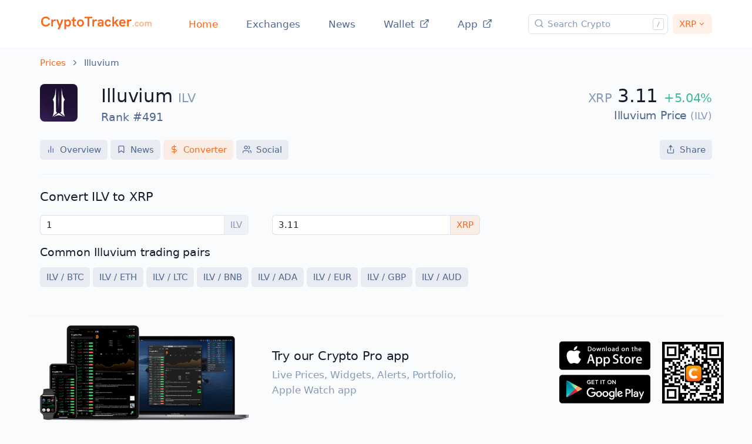

--- FILE ---
content_type: text/html; charset=utf-8
request_url: https://cryptotracker.com/price/illuvium/xrp
body_size: 4824
content:
<!doctype html>
<html lang="en">
<head>
    <!-- To the moon! -->
    <title>Convert ILV to XRP, Illuvium Calculator & Converter | Crypto Tracker</title>

    <meta charset="utf-8" />
    <meta name="viewport" content="width=device-width, initial-scale=1" />

    
    <meta name="description" content="Illuvium (ILV) to XRP Price Chart ⏩ Real Time ILV to XRP Chart"/>
    
    
    <link name="canonical" href="https://cryptotracker.com/price/illuvium/xrp"/>
    

    <link rel="sitemap" type="application/xml" title="Sitemap" href="https://cdn.crypto.app/sitemaps/sitemap.xml">
    <link rel="icon shortcut" href="/assets/favicons/favicon.ico?v=1.0"> 
    <link rel="apple-touch-icon" sizes="180x180" href="/assets/favicons/apple-touch-icon.png">
    <link rel="icon" type="image/png" sizes="32x32" href="/assets/favicons/favicon-32x32.png">
    <link rel="icon" type="image/png" sizes="16x16" href="/assets/favicons/favicon-16x16.png">
    <link rel="manifest" href="/assets/favicons/site.webmanifest">
    
    <link rel="stylesheet" href="/assets/css/theme.bundle.css" />
    <link rel="stylesheet" href="/assets/css/custom.css?10" />

    <meta name="theme-color" content="#000000" media="(prefers-color-scheme: dark)">
    <meta name="apple-itunes-app" content="app-id=980888073">    
    
    <script type="e570ddafb47c00e631d3f21d-text/javascript">
    var currency = "xrp";
    </script>
    <script src="/assets/js/vendor.bundle.js" defer type="e570ddafb47c00e631d3f21d-text/javascript"></script>
    <script src="/assets/js/theme.bundle.js" defer type="e570ddafb47c00e631d3f21d-text/javascript"></script>
    <script src="/assets/js/search.js" defer type="e570ddafb47c00e631d3f21d-text/javascript"></script>    
    <script src="https://cdn.usefathom.com/script.js" data-site="YVZPJCVQ" defer type="e570ddafb47c00e631d3f21d-text/javascript"></script>
    
    
</head>
<body class="bg-light">
  

<nav class="navbar navbar-expand-lg navbar-light bg-white border-bottom">
    <div class="container-xl">
        <!-- Brand -->
        <a class="navbar-brand mt-n3" href="/">
          <img alt="Crypto Tracker Logo" src="/assets/img/tracker-brand.svg" width="192" height="29" class="navbar-brand-img">
        </a>

        <!-- Toggler -->
        <button class="navbar-toggler pe-0 pe-md-3 me-n1" type="button" data-bs-toggle="collapse" data-bs-target="#navbarCollapse" aria-controls="navbarCollapse" aria-expanded="false" aria-label="Toggle navigation">
          <span class="navbar-toggler-icon"></span>
        </button>
    
        <!-- Collapse -->
        <div class="collapse navbar-collapse mx-auto" id="navbarCollapse">
    
          <!-- Toggler -->
          <button class="navbar-toggler mt-2" type="button" data-bs-toggle="collapse" data-bs-target="#navbarCollapse" aria-controls="navbarCollapse" aria-expanded="false" aria-label="Toggle navigation">
            <i class="fe fe-x"></i>
          </button>
    
          <!-- Navigation -->
          <ul class="navbar-nav mx-auto">
            <li class="nav-item">
                <a class="nav-link active" id="navba-home" href="/">Home</a>
            </li>
            <li class="nav-item">
                <a class="nav-link" id="navba-exchanges" href="/exchanges">Exchanges</a>
            </li>
            <li class="nav-item">
                <a class="nav-link" id="navba-news" href="/news">News</a>
            </li>
            <li class="nav-item">
                <a class="nav-link" id="navbar-wallet" href="https://crypto.app" target="_blank">Wallet<i class="fe fe-external-link ms-2"></i></a>
            </li>
            <li class="nav-item">
                <a class="nav-link" id="navbar-pro" href="https://cryptopro.app" target="_blank">App<i class="fe fe-external-link ms-2"></i></a>
            </li>
            </ul>
        </div>

        <div class="row g-0 w-100 w-md-auto">
            <div class="col">
                <form class="form-inline position-relative">
                    <i id="search-icon" class="fe fe-search"></i>
                    <input id="crypto-search" type="search" class="form-control form-control-xs ps-6" placeholder="Search Crypto">
                    <svg id="search-shortcut" class="hidden-md-down" xmlns="http://www.w3.org/2000/svg" width="22" height="20" aria-hidden="true"><path fill="none" stroke="#979A9C" opacity=".4" d="M3.5.5h12c1.7 0 3 1.3 3 3v13c0 1.7-1.3 3-3 3h-12c-1.7 0-3-1.3-3-3v-13c0-1.7 1.3-3 3-3z"></path><path fill="#979A9C" d="M11.8 6L8 15.1h-.9L10.8 6h1z"></path></svg>
                </form>
            </div>
            
            <div class="col-auto">
                <button class="btn btn-xs btn-primary-soft dropdown-toggle show ms-2" type="button" id="dropdownCurrencies" data-bs-toggle="modal" data-bs-target="#modalConvert">XRP</button>
            </div>
            
        </div>

    </div>
</nav>





<script type="e570ddafb47c00e631d3f21d-text/javascript">
var assetID = 'illuvium';
var assetName = 'Illuvium';
var assetSymbol = 'ILV';
var metaSign = 'XRP';
var price = 3.109375;
</script>
<script src="/assets/js/lightweight-charts.js" defer type="e570ddafb47c00e631d3f21d-text/javascript"></script>
<script src="https://cdnjs.cloudflare.com/ajax/libs/clipboard.js/2.0.8/clipboard.min.js" defer type="e570ddafb47c00e631d3f21d-text/javascript"></script>
<script src="/assets/js/detail.js?3" defer type="e570ddafb47c00e631d3f21d-text/javascript"></script>

<div class="modal fade" id="modalShare" tabindex="-1" role="dialog" aria-labelledby="modalShareTitle" aria-hidden="true">
  <div class="modal-dialog modal-dialog-centered" role="document">
    <div class="modal-content">
      <div class="modal-body">

        <button type="button" class="btn-close" data-bs-dismiss="modal" aria-label="Close"></button>

        <div class="text-center">
          <img alt="Illuvium Logo" src="https://cdn.crypto.app/icons/a/illuvium.png" alt="Illuvium" class="img-fluid mb-3" style="width: 100px;">
        </div>

        <span class="h2 fw-bold text-center mb-1" id="modalShareTitle">
          Share link with friends
        </span>

        <p class="fs-lg text-center text-muted mb-3 mb-md-4">
          Illuvium price is XRP3.11
        </p>

        
        <div class="form-group">
          <input id="share-link" type="text" class="form-control-sm form-control" value="https://crypto.app/price/illuvium/xrp">
        </div>
        <div class="row gx-2">
          
          <div class="col-12">
            <button id="share-button" class="btn btn-sm btn-primary-soft w-100 lift" data-clipboard-target='#share-link'><i class="fe fe-copy me-2"></i>Copy Link</button>
          </div>
        </div>
      </div>
    </div>
  </div>
</div>

<section>
<div class="container-xl">
<div class="row align-items-center">
  <div class="col-12 col-md">

    <nav aria-label="breadcrumb">
      <ol class="breadcrumb breadcrumb-scroll">
        <li class="breadcrumb-item">
          <a href="/">
            Prices
          </a>
        </li>
        <li class="breadcrumb-item active" aria-current="page">
          Illuvium
        </li>
      </ol>
    </nav>

    <div class="row mt-3">
      
      <div class="col-auto">
        <div class="avatar avatar-xl">
          <img alt="Illuvium Logo" loading='lazy' src="https://cdn.crypto.app/icons/a/illuvium.png" class="avatar-img rounded-3">
        </div>
      </div>
      
      <div class="col-12 col-sm">
        <span class="h2 fw-bold mb-0">
          Illuvium <small class="fs-3 text-muted">ILV</small>
        </span>
        <p class="fs-lg text-gray-700 mb-0">Rank #491</p>
      </div>
      <div class="col-12 col-sm text-sm-end">
        <p class="h2 fw-bold mb-0">
          <span class="fs-3 text-muted">XRP</span> 3.11 <span  data-bs-toggle="tooltip" title="Change in 24 hours" class="fs-3 text-success">+5.04%</span>
        </p>
        

        <span class="h1 fs-lg text-gray-700 mb-0">
          Illuvium Price <small class="text-muted">(ILV)</small>
        </span>

        
        <script type="application/ld+json">{
          "@context":"http://schema.org/",
          "@type":"ExchangeRateSpecification",
          "url":"https://cryptotracker.com/price/illuvium",
          "name":"Illuvium to XRP Price Chart",
          "currency":"ilv",
          "currentExchangeRate": {
            "@type":"UnitPriceSpecification",
            "price":3.109375,
            "priceCurrency":"XRP"
          }
        }
        </script>

      </div>
    </div>

    

    <div class="row mt-5">
      <div class="col text-nowrap overflow-auto" height="35px">
        <a href="/price/illuvium" class='btn btn-xs btn-secondary-soft'><i class="fe fe-bar-chart-2 me-2"></i>Overview</a>
        <a href="/price/illuvium/news" class='btn btn-xs btn-secondary-soft'><i class="fe fe-bookmark me-2"></i>News</a>
        <a href="/price/illuvium/xrp" class='btn btn-xs btn-primary-soft'><i class="fe fe-dollar-sign me-2"></i>Converter</a>
        <a href="/price/illuvium/social" class='btn btn-xs btn-secondary-soft'><i class="fe fe-users me-2"></i>Social</a>
        <button class="btn btn-xs btn-secondary-soft float-md-end" data-bs-toggle="modal" data-bs-target="#modalShare"><i class="fe fe-share me-2"></i>Share</button>
      </div>
    </div>
  </div>
</div> 

<div class="row">
  <div class="col-12">

    <!-- Divider -->
    <hr class="my-3 my-md-5 border-gray-300">

  </div>
</div> <!-- / .row -->
<div class="row">
  <div class="col-12 col-md-8">

    <h1 class="h3 mb-4">Convert ILV to XRP</h1>

  

    <form id="converter">
      <div class="row">
        <div class="col-12">
          <div class="row form-group mb-0">
            <div class="col-12 col-md-6">
              <div class="input-group mb-4">
                <input type="text" class="form-control form-control-xs" id="inputABC" value="1" oninput="if (!window.__cfRLUnblockHandlers) return false; lengthConverter(this.id,this.value)" onchange="if (!window.__cfRLUnblockHandlers) return false; lengthConverter(this.id,this.value)" placeholder="0" aria-label="Illuvium" aria-describedby="abc-symbol" data-cf-modified-e570ddafb47c00e631d3f21d-="">
                <button id="abc-symbol" class="btn btn-xs btn-secondary-soft btn-convert disabled">ILV</button>
              </div>
            </div>
            
            <div class="col-12 col-md-6">
              <div class="input-group">
                <input type="text" class="form-control form-control-xs" id="inputXYZ" oninput="if (!window.__cfRLUnblockHandlers) return false; lengthConverter(this.id,this.value)" onchange="if (!window.__cfRLUnblockHandlers) return false; lengthConverter(this.id,this.value)" placeholder="0" aria-label="US Dollar" aria-describedby="xyz-symbol" data-cf-modified-e570ddafb47c00e631d3f21d-="">
                <button id="xyz-symbol" type="button" class="btn btn-xs btn-primary-soft btn-convert" data-bs-toggle="modal" data-bs-target="#modalConvert">XRP</button>
              </div>
            </div>
          </div>
        </div>
      </div> <!-- / .row -->
    </form>

    <h4 class="mb-3">
      Common Illuvium trading pairs
    </h4> 
    <p class="text-gray-800 mb-0 text-nowrap overflow-auto w-100">
    
      
      <a class="btn btn-xs btn-secondary-soft" href="/price/illuvium/btc">ILV / BTC</a>
      
    
      
      <a class="btn btn-xs btn-secondary-soft" href="/price/illuvium/eth">ILV / ETH</a>
      
    
      
      <a class="btn btn-xs btn-secondary-soft" href="/price/illuvium/ltc">ILV / LTC</a>
      
    
      
      <a class="btn btn-xs btn-secondary-soft" href="/price/illuvium/bnb">ILV / BNB</a>
      
    
      
      <a class="btn btn-xs btn-secondary-soft" href="/price/illuvium/ada">ILV / ADA</a>
      
    
      
    
      
      <a class="btn btn-xs btn-secondary-soft" href="/price/illuvium/eur">ILV / EUR</a>
      
    
      
      <a class="btn btn-xs btn-secondary-soft" href="/price/illuvium/gbp">ILV / GBP</a>
      
    
      
      <a class="btn btn-xs btn-secondary-soft" href="/price/illuvium/aud">ILV / AUD</a>
      
    
    </p>

  

  </div>

  
</div> <!-- / .row -->


</div>
</section>

<section class="pt-5 pt-md-8">
  <div class="container-xl border-top border-bottom">
    <div class="row align-items-center">
      <div class="col-12 col-md-4 mb-6 mb-sm-0">
        <img alt="Crypto Pro - Crypto Tracker" src="https://cryptopro.app/wp-content/uploads/2020/08/crypto-pro-app-ios-ipados-watchos-macos.png" width="374" height="202"  class="img-fluid py-3" loading="lazy">
      </div>
      <div class="col-12 col-md">
        <h3 class="font-weight-bold mb-1">
        Try our Crypto Pro app
        </h3>
        <p class="text-muted mb-6 mb-md-0">
        Live Prices, Widgets, Alerts, Portfolio, Apple Watch app
        </p>
      </div>
      <div class="col-auto col-md-3 install-banners text-md-end mb-3 mb-md-0">
        <a href="https://itunes.apple.com/app/id980888073" class="text-reset d-inline-block mb-2" data-wpel-link="exclude">
        <img src="https://cryptopro.app/wp-content/themes/cryptopro/assets/img/buttons/button-app.png" width="155" height="49" class="img-fluid" alt="..." loading="lazy">
        </a>
        <a href="/android-app" class="text-reset d-inline-block" data-wpel-link="internal" rel="follow">
        <img src="https://cryptopro.app/wp-content/themes/cryptopro/assets/img/buttons/button-play.png" width="155" height="49" class="img-fluid" alt="..." loading="lazy">
        </a>
      </div>
      <div class="col-auto px-0 d-none d-sm-block">
        <img src="https://cryptopro.app/wp-content/uploads/2022/06/qr-code.png" class="img-fluid" width="105" height="105" loading="lazy">
      </div>
    </div> 
  </div> 
</section>
<footer class="py-8 py-md-11 ">
    <div class="container-xl">
        <div class="row">
            <div class="col-12 col-md-4 col-lg-4 pb-4">
                <a href="/">
                  <img alt="Crypto Tracker Logo" loading="lazy" src="/assets/img/tracker-brand.svg" width="192" height="29" class="footer-brand img-fluid mb-2" loading="lazy">
                </a>
                <p class="text-gray-700 mb-2">Copyright © 2026 Crypto Inc.<br>All rights reserved.</p>
                <a href="https://climate.stripe.com/JslafD"><img alt="Carbon Neutral Logo" loading="lazy" src="/assets/img/icons/logos/carbonneutral.svg" width="60" height="24" loading="lazy"></a>
            </div>
            <div class="col-6 col-md-4 col-lg-3">
                <h6 class="fw-bold text-uppercase text-gray-700">Other Products</h6>
                <ul class="list-unstyled text-muted mb-6 mb-md-8 mb-lg-3">
                    <li class="mb-3"><a href="https://cryptotax.com" target="_blank" class="text-reset">Crypto Taxes</a></li>
                    <li class="mb-3"><a href="https://adblockpro.app" target="_blank" class="text-reset">AdBlock Pro</a></li>
                    <li class="mb-3"><a href="https://crypto.app" target="_blank" class="text-reset">Crypto App</a></li>
                    <li class="mb-3"><a href="https://cryptopro.app" target="_blank" class="text-reset">Crypto Pro</a></li>
                    <li><a href="https://aiproapp.com" target="_blank" class="text-reset">AI Pro</a></li>
                </ul>
            </div>
            <div class="col-6 col-md-4 col-lg-3">
                <h6 class="fw-bold text-uppercase text-gray-700">Legal</h6>
                <ul class="list-unstyled text-muted mb-0">
                    <li class="mb-3"><a href="/terms" class="text-reset">Terms of Use</a></li>
                    <li><a href="/privacy" class="text-reset">Privacy Policy</a></li>
                </ul>
            </div>
            <div class="col-6 col-md-4 offset-md-4 col-lg-2 offset-lg-0">
                <h6 class="fw-bold text-uppercase text-gray-700">Help</h6>
                <ul class="list-unstyled text-muted mb-0">
                    <li class="mb-3"><a href="/cdn-cgi/l/email-protection#6a020f0606052a0918131a1e05440b1a1a" class="text-reset">Contact</a></li>
                    <li><a href="/faq" class="text-reset">FAQ</a></li>
                </ul>
            </div>
        </div> 
    </div> 
</footer>
<div class="modal fade" id="modalConvert" tabindex="-1" role="dialog" aria-labelledby="modalConvertTitle" aria-hidden="true">
  <div class="modal-dialog modal-dialog-centered" role="document">
    <div class="modal-content">
      <div class="modal-body">
        <button type="button" class="btn-close" data-bs-dismiss="modal" aria-label="Close"></button>
        <h2 class="fw-bold text-center mb-1" id="modalConvertTitle">
          Display Currency
        </h2>
        <p class="fs-lg text-center text-muted mb-3 mb-md-4">
          Select Output Conversion
        </p>  
        <div class="row text-center">
            <div class="col">
                
                <button onclick="if (!window.__cfRLUnblockHandlers) return false; setISO('aed')" class="btn btn-xs mb-1 btn-secondary-soft" data-cf-modified-e570ddafb47c00e631d3f21d-="">AED</button>
                
                <button onclick="if (!window.__cfRLUnblockHandlers) return false; setISO('ars')" class="btn btn-xs mb-1 btn-secondary-soft" data-cf-modified-e570ddafb47c00e631d3f21d-="">ARS</button>
                
                <button onclick="if (!window.__cfRLUnblockHandlers) return false; setISO('aud')" class="btn btn-xs mb-1 btn-secondary-soft" data-cf-modified-e570ddafb47c00e631d3f21d-="">AUD</button>
                
                <button onclick="if (!window.__cfRLUnblockHandlers) return false; setISO('bdt')" class="btn btn-xs mb-1 btn-secondary-soft" data-cf-modified-e570ddafb47c00e631d3f21d-="">BDT</button>
                
                <button onclick="if (!window.__cfRLUnblockHandlers) return false; setISO('bhd')" class="btn btn-xs mb-1 btn-secondary-soft" data-cf-modified-e570ddafb47c00e631d3f21d-="">BHD</button>
                
                <button onclick="if (!window.__cfRLUnblockHandlers) return false; setISO('bmd')" class="btn btn-xs mb-1 btn-secondary-soft" data-cf-modified-e570ddafb47c00e631d3f21d-="">BMD</button>
                
                <button onclick="if (!window.__cfRLUnblockHandlers) return false; setISO('brl')" class="btn btn-xs mb-1 btn-secondary-soft" data-cf-modified-e570ddafb47c00e631d3f21d-="">BRL</button>
                
                <button onclick="if (!window.__cfRLUnblockHandlers) return false; setISO('cad')" class="btn btn-xs mb-1 btn-secondary-soft" data-cf-modified-e570ddafb47c00e631d3f21d-="">CAD</button>
                
                <button onclick="if (!window.__cfRLUnblockHandlers) return false; setISO('chf')" class="btn btn-xs mb-1 btn-secondary-soft" data-cf-modified-e570ddafb47c00e631d3f21d-="">CHF</button>
                
                <button onclick="if (!window.__cfRLUnblockHandlers) return false; setISO('clp')" class="btn btn-xs mb-1 btn-secondary-soft" data-cf-modified-e570ddafb47c00e631d3f21d-="">CLP</button>
                
                <button onclick="if (!window.__cfRLUnblockHandlers) return false; setISO('cny')" class="btn btn-xs mb-1 btn-secondary-soft" data-cf-modified-e570ddafb47c00e631d3f21d-="">CNY</button>
                
                <button onclick="if (!window.__cfRLUnblockHandlers) return false; setISO('czk')" class="btn btn-xs mb-1 btn-secondary-soft" data-cf-modified-e570ddafb47c00e631d3f21d-="">CZK</button>
                
                <button onclick="if (!window.__cfRLUnblockHandlers) return false; setISO('dkk')" class="btn btn-xs mb-1 btn-secondary-soft" data-cf-modified-e570ddafb47c00e631d3f21d-="">DKK</button>
                
                <button onclick="if (!window.__cfRLUnblockHandlers) return false; setISO('eur')" class="btn btn-xs mb-1 btn-secondary-soft" data-cf-modified-e570ddafb47c00e631d3f21d-="">EUR</button>
                
                <button onclick="if (!window.__cfRLUnblockHandlers) return false; setISO('gbp')" class="btn btn-xs mb-1 btn-secondary-soft" data-cf-modified-e570ddafb47c00e631d3f21d-="">GBP</button>
                
                <button onclick="if (!window.__cfRLUnblockHandlers) return false; setISO('hkd')" class="btn btn-xs mb-1 btn-secondary-soft" data-cf-modified-e570ddafb47c00e631d3f21d-="">HKD</button>
                
                <button onclick="if (!window.__cfRLUnblockHandlers) return false; setISO('huf')" class="btn btn-xs mb-1 btn-secondary-soft" data-cf-modified-e570ddafb47c00e631d3f21d-="">HUF</button>
                
                <button onclick="if (!window.__cfRLUnblockHandlers) return false; setISO('idr')" class="btn btn-xs mb-1 btn-secondary-soft" data-cf-modified-e570ddafb47c00e631d3f21d-="">IDR</button>
                
                <button onclick="if (!window.__cfRLUnblockHandlers) return false; setISO('ils')" class="btn btn-xs mb-1 btn-secondary-soft" data-cf-modified-e570ddafb47c00e631d3f21d-="">ILS</button>
                
                <button onclick="if (!window.__cfRLUnblockHandlers) return false; setISO('inr')" class="btn btn-xs mb-1 btn-secondary-soft" data-cf-modified-e570ddafb47c00e631d3f21d-="">INR</button>
                
                <button onclick="if (!window.__cfRLUnblockHandlers) return false; setISO('jpy')" class="btn btn-xs mb-1 btn-secondary-soft" data-cf-modified-e570ddafb47c00e631d3f21d-="">JPY</button>
                
                <button onclick="if (!window.__cfRLUnblockHandlers) return false; setISO('krw')" class="btn btn-xs mb-1 btn-secondary-soft" data-cf-modified-e570ddafb47c00e631d3f21d-="">KRW</button>
                
                <button onclick="if (!window.__cfRLUnblockHandlers) return false; setISO('kwd')" class="btn btn-xs mb-1 btn-secondary-soft" data-cf-modified-e570ddafb47c00e631d3f21d-="">KWD</button>
                
                <button onclick="if (!window.__cfRLUnblockHandlers) return false; setISO('lkr')" class="btn btn-xs mb-1 btn-secondary-soft" data-cf-modified-e570ddafb47c00e631d3f21d-="">LKR</button>
                
                <button onclick="if (!window.__cfRLUnblockHandlers) return false; setISO('mmk')" class="btn btn-xs mb-1 btn-secondary-soft" data-cf-modified-e570ddafb47c00e631d3f21d-="">MMK</button>
                
                <button onclick="if (!window.__cfRLUnblockHandlers) return false; setISO('mxn')" class="btn btn-xs mb-1 btn-secondary-soft" data-cf-modified-e570ddafb47c00e631d3f21d-="">MXN</button>
                
                <button onclick="if (!window.__cfRLUnblockHandlers) return false; setISO('myr')" class="btn btn-xs mb-1 btn-secondary-soft" data-cf-modified-e570ddafb47c00e631d3f21d-="">MYR</button>
                
                <button onclick="if (!window.__cfRLUnblockHandlers) return false; setISO('ngn')" class="btn btn-xs mb-1 btn-secondary-soft" data-cf-modified-e570ddafb47c00e631d3f21d-="">NGN</button>
                
                <button onclick="if (!window.__cfRLUnblockHandlers) return false; setISO('nok')" class="btn btn-xs mb-1 btn-secondary-soft" data-cf-modified-e570ddafb47c00e631d3f21d-="">NOK</button>
                
                <button onclick="if (!window.__cfRLUnblockHandlers) return false; setISO('nzd')" class="btn btn-xs mb-1 btn-secondary-soft" data-cf-modified-e570ddafb47c00e631d3f21d-="">NZD</button>
                
                <button onclick="if (!window.__cfRLUnblockHandlers) return false; setISO('php')" class="btn btn-xs mb-1 btn-secondary-soft" data-cf-modified-e570ddafb47c00e631d3f21d-="">PHP</button>
                
                <button onclick="if (!window.__cfRLUnblockHandlers) return false; setISO('pkr')" class="btn btn-xs mb-1 btn-secondary-soft" data-cf-modified-e570ddafb47c00e631d3f21d-="">PKR</button>
                
                <button onclick="if (!window.__cfRLUnblockHandlers) return false; setISO('pln')" class="btn btn-xs mb-1 btn-secondary-soft" data-cf-modified-e570ddafb47c00e631d3f21d-="">PLN</button>
                
                <button onclick="if (!window.__cfRLUnblockHandlers) return false; setISO('rub')" class="btn btn-xs mb-1 btn-secondary-soft" data-cf-modified-e570ddafb47c00e631d3f21d-="">RUB</button>
                
                <button onclick="if (!window.__cfRLUnblockHandlers) return false; setISO('sar')" class="btn btn-xs mb-1 btn-secondary-soft" data-cf-modified-e570ddafb47c00e631d3f21d-="">SAR</button>
                
                <button onclick="if (!window.__cfRLUnblockHandlers) return false; setISO('sek')" class="btn btn-xs mb-1 btn-secondary-soft" data-cf-modified-e570ddafb47c00e631d3f21d-="">SEK</button>
                
                <button onclick="if (!window.__cfRLUnblockHandlers) return false; setISO('sgd')" class="btn btn-xs mb-1 btn-secondary-soft" data-cf-modified-e570ddafb47c00e631d3f21d-="">SGD</button>
                
                <button onclick="if (!window.__cfRLUnblockHandlers) return false; setISO('thb')" class="btn btn-xs mb-1 btn-secondary-soft" data-cf-modified-e570ddafb47c00e631d3f21d-="">THB</button>
                
                <button onclick="if (!window.__cfRLUnblockHandlers) return false; setISO('try')" class="btn btn-xs mb-1 btn-secondary-soft" data-cf-modified-e570ddafb47c00e631d3f21d-="">TRY</button>
                
                <button onclick="if (!window.__cfRLUnblockHandlers) return false; setISO('twd')" class="btn btn-xs mb-1 btn-secondary-soft" data-cf-modified-e570ddafb47c00e631d3f21d-="">TWD</button>
                
                <button onclick="if (!window.__cfRLUnblockHandlers) return false; setISO('uah')" class="btn btn-xs mb-1 btn-secondary-soft" data-cf-modified-e570ddafb47c00e631d3f21d-="">UAH</button>
                
                <button onclick="if (!window.__cfRLUnblockHandlers) return false; setISO('usd')" class="btn btn-xs mb-1 btn-secondary-soft" data-cf-modified-e570ddafb47c00e631d3f21d-="">USD</button>
                
                <button onclick="if (!window.__cfRLUnblockHandlers) return false; setISO('vef')" class="btn btn-xs mb-1 btn-secondary-soft" data-cf-modified-e570ddafb47c00e631d3f21d-="">VEF</button>
                
                <button onclick="if (!window.__cfRLUnblockHandlers) return false; setISO('vnd')" class="btn btn-xs mb-1 btn-secondary-soft" data-cf-modified-e570ddafb47c00e631d3f21d-="">VND</button>
                
                <button onclick="if (!window.__cfRLUnblockHandlers) return false; setISO('xag')" class="btn btn-xs mb-1 btn-secondary-soft" data-cf-modified-e570ddafb47c00e631d3f21d-="">XAG</button>
                
                <button onclick="if (!window.__cfRLUnblockHandlers) return false; setISO('xau')" class="btn btn-xs mb-1 btn-secondary-soft" data-cf-modified-e570ddafb47c00e631d3f21d-="">XAU</button>
                
                <button onclick="if (!window.__cfRLUnblockHandlers) return false; setISO('xdr')" class="btn btn-xs mb-1 btn-secondary-soft" data-cf-modified-e570ddafb47c00e631d3f21d-="">XDR</button>
                
                <button onclick="if (!window.__cfRLUnblockHandlers) return false; setISO('zar')" class="btn btn-xs mb-1 btn-secondary-soft" data-cf-modified-e570ddafb47c00e631d3f21d-="">ZAR</button>
                
            </div>
        </div>
        <script data-cfasync="false" src="/cdn-cgi/scripts/5c5dd728/cloudflare-static/email-decode.min.js"></script><script type="e570ddafb47c00e631d3f21d-text/javascript">
        function setISO(iso) {               
          var d = new Date();
          d.setTime(d.getTime() + (30*24*60*60*1000));
          var expires = "expires="+d.toUTCString();
          document.cookie = "iso=" + iso + "; " + expires + ";path=/;";

          var parts = window.location.pathname.split('/') 
          if (parts.length == 4) {
            parts[3] = iso;
            window.location.href = parts.join("/");
          } else {          
            location.reload();
          }
        }
        </script>
      </div>
    </div>
  </div>
</div>


<script type="application/ld+json">
{
    "@context": "http://schema.org",
    "@type": "Organization",
    "name": "Crypto Tracker",
    "url": "https://cryptotracker.com/", 
    "logo": "https://cryptotracker.com/assets/img/tracker-brand.svg", 
    "email": "hello@cryptotracker.com"
}
</script>
<script src="/cdn-cgi/scripts/7d0fa10a/cloudflare-static/rocket-loader.min.js" data-cf-settings="e570ddafb47c00e631d3f21d-|49" defer></script></body>
</html>

--- FILE ---
content_type: text/css; charset=utf-8
request_url: https://cryptotracker.com/assets/css/custom.css?10
body_size: 1634
content:
.dropdown-menu {min-width: 100%;padding: 1rem 1.25rem;padding-left: 1.25rem;padding-right: 1.25rem;width: auto;border-top-left-radius: 0;border-top-right-radius: 0;margin-top: 0;top: 100%;overflow: hidden;}.autocomplete-items .dropdown-item {line-height: 1.8rem;margin-top: 0;cursor: pointer;}.autocomplete-items .dropdown-item:hover {color: black;background: rgba(22,28,45,.075);}.autocomplete-active {background-color: DodgerBlue !important;color: #ffffff !important;}.autocomplete-active .search-key {margin-top: 0.25rem;display: inline-block !important;}.autocomplete-active .search-rank {display: none;}#navbarCollapse {z-index: 10;}#crypto-search, #inputABC, #inputXYZ, .btn.btn-xs.btn-convert {border-color: #d9e2ef !important;}#crypto-search:focus {border-color: #f1f4f8;}.search-active #crypto-search {border-bottom-right-radius: 0;border-bottom-left-radius: 0;}.autocomplete-items .symbol, .autocomplete-items .right {font-size: 0.75rem;}.autocomplete-items .right {float: right;}.table-compact {text-align: right;}.table-compact tr th {position: sticky;top: 0;font-weight: 400;border-bottom: 0;}.table-compact tr *:nth-child(1), .table-compact tr *:nth-child(2) {text-align: left;}.table-compact tr td:nth-child(1), #prices tr td:nth-child(9) {color: #869ab8;}.table-compact tr td img {border-radius: 3px;position: relative;top: -2px;margin-right: 3px;}.table-compact small, #global-values small {color: #869ab8;padding-right: 0.2rem;}#markets td span {color: #869ab8;}#prices tr td:nth-child(4) {font-weight: 400;}.up {color: #34C759 !important;font-weight: 400;}.dn {color: #ff3b2f !important;font-weight: 400;}#prices .nm small {font-size: 0.8rem;padding-left: 0.25rem;}#prices a, #exchanges a {color: inherit;}.table th.sort {cursor: pointer;}.table th.sort:after {cursor: pointer;content: url("data:image/svg+xml;utf8,<svg width='6' height='10' viewBox='0 0 6 10' fill='none' xmlns='http://www.w3.org/2000/svg'><path fill-rule='evenodd' clip-rule='evenodd' d='M3 0L6 4H0L3 0ZM3 10L0 6H6L3 10Z' fill='%2395AAC9'/></svg>");margin-left: .25rem;}.table th.sort.asc:after {content: url("data:image/svg+xml;utf8,<svg width='6' height='10' viewBox='0 0 6 10' fill='none' xmlns='http://www.w3.org/2000/svg'><path fill-rule='evenodd' clip-rule='evenodd' d='M3 0L6 4H0L3 0Z' fill='%2395AAC9'/></svg>");}.table th.sort.desc:after {content: url("data:image/svg+xml;utf8,<svg width='6' height='10' viewBox='0 0 6 10' fill='none' xmlns='http://www.w3.org/2000/svg'><path fill-rule='evenodd' clip-rule='evenodd' d='M3 10L0 6H6L3 10Z' fill='%2395AAC9'/></svg>");}.table-list>:not(caption)>*>* {padding: 0.5rem;}.table-list th {padding-left: 0;font-weight: 300;color: #1b2a4e;}.table-list td {padding-right: 0;}.table-list tr:last-child th, .table-list tr:last-child td {border-bottom: 0;}#converter input.form-control {border-right-width: 0;}.list-group-sm .list-group-item {padding: 0.5rem 0rem !important;}.list-group-sm .list-group-item .fe {margin-top: 2px;}.table-clear {--bs-table-bg: transparent;--bs-table-accent-bg: transparent;}.floating-tooltip-2 {width: 180px;height: 180px;position: absolute;display: none;padding: 8px;font-size: 12px;color: #131722;background-color: rgba(255, 255, 255, 1);text-align: left;z-index: 1000;top: 12px;left: 12px;pointer-events: none;}.table-hover tbody tr:hover td {color: #161c2d;background-color: rgba(22,28,45,.075);box-shadow: none;}.table-hover tbody tr {cursor: pointer;}#search-icon {position: absolute;color: #8a99b5;left: 10px;top: 8px;pointer-events: none;}#search-shortcut {position: absolute;right: 4px;top: 7px;pointer-events: none;}.search-active #search-shortcut {display: none;}footer .container {z-index: 0;}.dropdown-grid a {color: #506690;}.dropdown-grid a.active {color: #f9691d;}.btn-xs.dropdown-toggle:after {font-size: 0.85em;}body .tooltip.show {opacity: 1;}@media (prefers-color-scheme: dark) {body.bg-light {background: #060402 !important;}.bg-white {background-color: #000f !important;}.border-bottom {border-bottom: 1px solid #0e0b07 !important;}.form-control {background-color: #000;border: 1px solid #0e0b07;color: #dadada;}.form-control:focus {background-color: #000;color: #eaeaea;}#crypto-search, #inputABC, #inputXYZ, .btn.btn-xs.btn-convert {border-color: #242323 !important;}.text-gray-200 {color: #111111 !important;}.border-gray-300 {color: #1e1e1e !important;}.table {--bs-table-bg: #000;--bs-table-accent-bg: #000;--bs-table-striped-color: #ececea;--bs-table-striped-bg: #030507;--bs-table-active-color: #ececea;--bs-table-active-bg: #111111;--bs-table-hover-color: #fff;--bs-table-hover-bg: #111111;border-color: #0e0b07;color: #ececea;margin-bottom: 1rem;vertical-align: top;width:100% }.table-hover tbody tr:hover td {color: #eaeaea;background: #101b26;}body {color: #eaeaea;}.modal-content {background-color: #000;}.table-list th, .text-black {color: #b1bce4 !important;}.text-gray-800 {color: #8ba0c7 !important;}.floating-tooltip-2 {color: #dddfec;background-color: #000;border: 1px solid #1e1e1e;}.list-group-item {background-color: #000;border: 1px solid #0e0b07;color: #b1bee4;}.dropdown-menu {background-color: #000;color: #eaeaea;border: 1px solid #222;border-top: 0;}.dropdown-item {color: #8ba0c7;}.autocomplete-items .dropdown-item:hover {color: #fff;background: rgba(233,227,210,.075);}.btn-secondary-soft {background-color: rgba(80,102,144,.2);color: #8a9bc2;}.table-compact tr td:nth-child(1), #prices tr td:nth-child(9), .text-muted, .table-compact small, #global-values small {color: #5a6885 !important;}.page-link, .page-item.disabled .page-link {background-color: #000;border: 1px solid #101b26;}.page-link:focus, .page-link:hover {background-color: #101b26;border-color: #101b26;}.navbar-collapse {background-color: #000;}.navbar-collapse.show {border: 1px solid rgba(80,102,144,.2);}@media (max-width: 991.98px) {.navbar-collapse .navbar-nav .nav-item+.nav-item {border-top: 1px solid rgba(80,102,144,.2);}}.bg-gradient-light-white{background-image: linear-gradient(180deg, #000 0, #0d0d0d);}}@media (min-width: 1200px) {.container, .container-lg, .container-md, .container-sm, .container-xl {max-width:1184px }}html.it-dn #install-top { display: none; }.btn-range.btn-loading{animation-name:loading;animation-duration:2s;animation-iteration-count:infinite}@keyframes loading{0%,100%{background-color:rgba(249,105,29,.1)}50%{background-color:rgba(249,105,29,.4)}}

--- FILE ---
content_type: image/svg+xml
request_url: https://cryptotracker.com/assets/img/icons/logos/carbonneutral.svg
body_size: 3182
content:
<svg width="327" height="130" viewBox="0 0 327 130" fill="none" xmlns="http://www.w3.org/2000/svg">
<path d="M63.8631 51.3055L63.8678 51.3087C70.6296 55.9524 78.01 60.743 85.4825 64.3737C92.9381 67.9961 100.641 70.5426 108.03 70.5426C116.134 70.5426 122.054 68.0902 126.012 64.2598C126.225 64.0542 126.431 63.8451 126.631 63.6327C124.122 75.4692 118.234 86.4312 109.548 95.1178C97.7329 106.933 81.7086 113.57 65 113.57C48.2914 113.57 32.2671 106.933 20.4523 95.1178C8.63748 83.303 2 67.2787 2 50.5701V49.6601C2 39.717 10.0557 28.7476 21.97 28.7476C27.8786 28.7476 34.6528 31.7387 41.9538 36.2049C46.8697 39.2121 51.8171 42.7495 56.747 46.2744C59.1249 47.9746 61.4988 49.672 63.8631 51.3055Z" stroke="#506690" stroke-width="4"/>
<path d="M66.1322 51.308L66.1369 51.3048C68.4764 49.6884 70.8257 48.01 73.1793 46.3287C78.1332 42.7896 83.1057 39.2372 88.0448 36.2213C95.3452 31.7635 102.12 28.7794 108.03 28.7794V26.7794L108.035 28.7794C119.975 28.7502 128 39.7127 128 49.6594V50.5694C128 67.278 121.363 83.3023 109.548 95.1171C97.7329 106.932 81.7086 113.569 65 113.569C48.2914 113.569 32.2671 106.932 20.4523 95.1171C11.761 86.4258 5.87142 75.4566 3.36478 63.6127C3.56683 63.8267 3.77511 64.0374 3.98968 64.2445C7.94868 68.0664 13.8685 70.5094 21.97 70.5094C29.3577 70.5094 37.0598 67.9719 44.5159 64.3575C51.9888 60.7349 59.3694 55.9524 66.1322 51.308Z" stroke="#506690" stroke-width="4"/>
<path d="M126.635 63.6126C124.129 75.4564 118.239 86.4256 109.548 95.1169C97.7329 106.932 81.7086 113.569 65 113.569C48.2914 113.569 32.2671 106.932 20.4523 95.1169C11.7657 86.4304 5.8778 75.4683 3.36885 63.6318C3.5691 63.8442 3.77544 64.0533 3.98796 64.2589C7.94635 68.0893 13.8665 70.5417 21.97 70.5417C29.359 70.5417 37.0619 67.9952 44.5175 64.3728C51.575 60.9437 58.5504 56.48 65.0001 52.0826C71.4506 56.4798 78.4262 60.9359 85.4841 64.3573C92.9402 67.9717 100.642 70.5092 108.03 70.5092C116.132 70.5092 122.051 68.0662 126.01 64.2443C126.225 64.0372 126.433 63.8265 126.635 63.6126Z" stroke="#506690" stroke-width="4"/>
<path d="M176.081 47.5117H170.326C170.221 46.7672 170.007 46.1058 169.683 45.5277C169.358 44.9408 168.942 44.4415 168.434 44.0298C167.926 43.6181 167.339 43.3028 166.674 43.0838C166.017 42.8648 165.303 42.7553 164.532 42.7553C163.139 42.7553 161.926 43.1013 160.892 43.7933C159.859 44.4766 159.057 45.4751 158.488 46.7891C157.919 48.0942 157.634 49.6797 157.634 51.5455C157.634 53.4638 157.919 55.0755 158.488 56.3807C159.066 57.6858 159.872 58.6713 160.906 59.337C161.939 60.0027 163.135 60.3356 164.493 60.3356C165.255 60.3356 165.96 60.2348 166.608 60.0334C167.265 59.8319 167.847 59.5385 168.355 59.1531C168.864 58.7589 169.284 58.2815 169.617 57.7209C169.958 57.1603 170.195 56.5208 170.326 55.8026L176.081 55.8288C175.932 57.0639 175.56 58.2552 174.964 59.4027C174.378 60.5414 173.585 61.5619 172.586 62.4641C171.596 63.3576 170.414 64.0671 169.039 64.5927C167.672 65.1095 166.126 65.3679 164.401 65.3679C162 65.3679 159.854 64.8248 157.962 63.7386C156.079 62.6525 154.59 61.0801 153.495 59.0217C152.409 56.9632 151.866 54.4711 151.866 51.5455C151.866 48.611 152.418 46.1146 153.521 44.0561C154.625 41.9976 156.123 40.4297 158.015 39.3523C159.907 38.2661 162.036 37.723 164.401 37.723C165.96 37.723 167.405 37.942 168.737 38.38C170.077 38.8179 171.264 39.4574 172.297 40.2983C173.331 41.1304 174.172 42.1509 174.82 43.3597C175.477 44.5685 175.897 45.9525 176.081 47.5117ZM184.663 65H178.567L187.856 38.0909H195.188L204.464 65H198.368L191.627 44.2401H191.417L184.663 65ZM184.282 54.4229H198.683V58.864H184.282V54.4229ZM208.073 65V38.0909H218.689C220.722 38.0909 222.456 38.4544 223.893 39.1815C225.338 39.8997 226.437 40.9202 227.19 42.2429C227.953 43.5568 228.334 45.1029 228.334 46.881C228.334 48.668 227.948 50.2053 227.177 51.4929C226.406 52.7718 225.29 53.7528 223.827 54.4361C222.373 55.1193 220.612 55.4609 218.545 55.4609H211.437V50.8885H217.625C218.711 50.8885 219.614 50.7396 220.332 50.4418C221.05 50.1439 221.584 49.6972 221.935 49.1016C222.294 48.5059 222.473 47.7657 222.473 46.881C222.473 45.9876 222.294 45.2343 221.935 44.6211C221.584 44.0079 221.046 43.5437 220.319 43.2283C219.6 42.9042 218.694 42.7422 217.599 42.7422H213.762V65H208.073ZM222.605 52.7543L229.293 65H223.012L216.469 52.7543H222.605ZM232.724 65V38.0909H243.498C245.478 38.0909 247.129 38.3844 248.452 38.9712C249.774 39.5581 250.769 40.3728 251.434 41.4151C252.1 42.4487 252.433 43.64 252.433 44.989C252.433 46.0401 252.223 46.9643 251.802 47.7614C251.382 48.5497 250.804 49.1979 250.068 49.706C249.341 50.2053 248.509 50.56 247.571 50.7702V51.033C248.596 51.0768 249.555 51.3659 250.449 51.9002C251.351 52.4345 252.083 53.1835 252.643 54.147C253.204 55.1018 253.484 56.2405 253.484 57.5632C253.484 58.991 253.129 60.2655 252.42 61.3867C251.719 62.4992 250.681 63.3795 249.306 64.0277C247.931 64.6759 246.236 65 244.221 65H232.724ZM238.413 60.3487H243.052C244.637 60.3487 245.793 60.0465 246.52 59.4421C247.247 58.829 247.611 58.0143 247.611 56.9982C247.611 56.2537 247.431 55.5967 247.072 55.0273C246.713 54.458 246.201 54.0112 245.535 53.6871C244.878 53.363 244.094 53.201 243.183 53.201H238.413V60.3487ZM238.413 49.3512H242.631C243.411 49.3512 244.103 49.2154 244.707 48.9439C245.32 48.6636 245.802 48.2694 246.152 47.7614C246.512 47.2533 246.691 46.6445 246.691 45.935C246.691 44.9627 246.345 44.1787 245.653 43.5831C244.97 42.9875 243.998 42.6896 242.736 42.6896H238.413V49.3512ZM282.284 51.5455C282.284 54.4799 281.728 56.9763 280.615 59.0348C279.512 61.0933 278.005 62.6656 276.096 63.7518C274.195 64.8292 272.057 65.3679 269.684 65.3679C267.292 65.3679 265.146 64.8248 263.245 63.7386C261.345 62.6525 259.842 61.0801 258.739 59.0217C257.635 56.9632 257.083 54.4711 257.083 51.5455C257.083 48.611 257.635 46.1146 258.739 44.0561C259.842 41.9976 261.345 40.4297 263.245 39.3523C265.146 38.2661 267.292 37.723 269.684 37.723C272.057 37.723 274.195 38.2661 276.096 39.3523C278.005 40.4297 279.512 41.9976 280.615 44.0561C281.728 46.1146 282.284 48.611 282.284 51.5455ZM276.516 51.5455C276.516 49.6446 276.231 48.0417 275.662 46.7365C275.101 45.4313 274.309 44.4415 273.284 43.767C272.259 43.0926 271.059 42.7553 269.684 42.7553C268.308 42.7553 267.108 43.0926 266.083 43.767C265.059 44.4415 264.261 45.4313 263.692 46.7365C263.131 48.0417 262.851 49.6446 262.851 51.5455C262.851 53.4463 263.131 55.0492 263.692 56.3544C264.261 57.6596 265.059 58.6494 266.083 59.3239C267.108 59.9983 268.308 60.3356 269.684 60.3356C271.059 60.3356 272.259 59.9983 273.284 59.3239C274.309 58.6494 275.101 57.6596 275.662 56.3544C276.231 55.0492 276.516 53.4463 276.516 51.5455ZM309.376 38.0909V65H304.462L292.755 48.0636H292.558V65H286.868V38.0909H291.861L303.476 55.0142H303.713V38.0909H309.376ZM174.846 73.0909V100H169.932L158.225 83.0636H158.028V100H152.339V73.0909H157.332L168.947 90.0142H169.183V73.0909H174.846ZM179.917 100V73.0909H198.049V77.7816H185.606V84.1935H197.116V88.8842H185.606V95.3093H198.101V100H179.917ZM219.563 73.0909H225.252V90.5661C225.252 92.5282 224.784 94.245 223.847 95.7166C222.918 97.1882 221.617 98.3357 219.944 99.1591C218.271 99.9737 216.322 100.381 214.097 100.381C211.864 100.381 209.91 99.9737 208.237 99.1591C206.564 98.3357 205.263 97.1882 204.335 95.7166C203.406 94.245 202.942 92.5282 202.942 90.5661V73.0909H208.631V90.0799C208.631 91.1048 208.855 92.0157 209.301 92.8129C209.757 93.61 210.396 94.2363 211.22 94.6918C212.043 95.1473 213.002 95.375 214.097 95.375C215.201 95.375 216.16 95.1473 216.975 94.6918C217.798 94.2363 218.433 93.61 218.88 92.8129C219.335 92.0157 219.563 91.1048 219.563 90.0799V73.0909ZM229.278 77.7816V73.0909H251.379V77.7816H243.14V100H237.517V77.7816H229.278ZM255.388 100V73.0909H266.005C268.037 73.0909 269.771 73.4544 271.208 74.1815C272.653 74.8997 273.752 75.9202 274.506 77.2429C275.268 78.5568 275.649 80.1029 275.649 81.881C275.649 83.668 275.263 85.2053 274.493 86.4929C273.722 87.7718 272.605 88.7528 271.142 89.4361C269.688 90.1193 267.927 90.4609 265.86 90.4609H258.752V85.8885H264.94C266.026 85.8885 266.929 85.7396 267.647 85.4418C268.365 85.1439 268.9 84.6972 269.25 84.1016C269.609 83.5059 269.789 82.7657 269.789 81.881C269.789 80.9876 269.609 80.2343 269.25 79.6211C268.9 79.0079 268.361 78.5437 267.634 78.2283C266.916 77.9042 266.009 77.7422 264.914 77.7422H261.077V100H255.388ZM269.92 87.7543L276.608 100H270.327L263.784 87.7543H269.92ZM284.678 100H278.581L287.87 73.0909H295.202L304.478 100H298.382L291.641 79.2401H291.431L284.678 100ZM284.296 89.4229H298.697V93.864H284.296V89.4229ZM308.087 100V73.0909H313.776V95.3093H325.313V100H308.087Z" fill="#506690"/>
</svg>


--- FILE ---
content_type: image/svg+xml
request_url: https://cryptotracker.com/assets/img/tracker-brand.svg
body_size: 2328
content:
<?xml version="1.0" encoding="UTF-8"?>
<svg width="192px" height="29px" viewBox="0 0 192 29" version="1.1" xmlns="http://www.w3.org/2000/svg" xmlns:xlink="http://www.w3.org/1999/xlink">
    <title>tracker-brand</title>
    <g id="tracker-brand" stroke="none" stroke-width="1" fill="none" fill-rule="evenodd">
        <g id="CryptoTracker.com" transform="translate(1.960938, 6.171875)" fill="#F9691D" fill-rule="nonzero">
            <path d="M8.015625,17.0625 C11.3085938,17.0625 13.9453125,15.3867188 15.2578125,12.2929688 L12.5039062,11.1679688 C11.6132812,13.3945312 10.1484375,14.2382812 8.015625,14.2382812 C4.46484375,14.2382812 2.953125,11.71875 2.953125,8.42578125 C2.953125,5.35546875 4.46484375,2.8359375 7.96875,2.8359375 C10.125,2.8359375 11.8359375,3.6796875 12.4570312,5.859375 L15.234375,4.7578125 C13.8984375,1.6640625 11.2734375,0 7.9921875,0 C2.54296875,0 0,4.0078125 0,8.54296875 C0,13.0898438 2.56640625,17.0625 8.015625,17.0625 Z" id="Path"></path>
            <path d="M17.3085938,16.828125 L20.0742188,16.828125 L20.0742188,11.8828125 C20.0742188,8.90625 21.46875,7.6640625 22.8046875,7.6640625 C23.2617188,7.6640625 23.6953125,7.8046875 24.0820312,8.0625 L25.3828125,5.71875 C24.8203125,5.14453125 24.0117188,4.875 23.2382812,4.875 C21.9257812,4.875 20.6015625,5.671875 20.0976562,7.08984375 L20.0976562,5.12109375 L17.3085938,5.12109375 L17.3085938,16.828125 Z" id="Path"></path>
            <polygon id="Path" points="28.0898438 21.8671875 31.2070312 21.8671875 37.8984375 5.12109375 34.7578125 5.12109375 31.7578125 13.2539062 28.8046875 5.12109375 25.6640625 5.12109375 30.2460938 16.5117188"></polygon>
            <path d="M39.5507812,21.6796875 L42.5039062,21.6796875 L42.5039062,15.65625 C43.3242188,16.6640625 44.5429688,17.0625 45.796875,17.0625 C49.0898438,17.0625 50.859375,14.2382812 50.859375,10.96875 C50.859375,7.734375 49.0898438,4.875 45.84375,4.875 C44.625,4.875 43.3242188,5.28515625 42.5039062,6.29296875 L42.5039062,5.12109375 L39.5507812,5.12109375 L39.5507812,21.6796875 Z M45.1289062,14.4726562 C43.1601562,14.4726562 42.2460938,12.9375 42.2460938,10.96875 C42.2460938,9 43.1601562,7.51171875 45.1289062,7.51171875 C47.0976562,7.51171875 47.9765625,9.0234375 47.9765625,10.96875 C47.9765625,12.9140625 47.0976562,14.4726562 45.1289062,14.4726562 Z" id="Shape"></path>
            <path d="M57.3984375,17.0625 C58.2539062,17.0625 59.0976562,16.875 59.53125,16.7109375 L59.53125,14.1210938 C59.1445312,14.3085938 58.5,14.5429688 57.9023438,14.5429688 C57.1523438,14.5429688 56.6015625,14.2148438 56.6015625,13.0898438 L56.6015625,7.51171875 L59.53125,7.51171875 L59.53125,5.12109375 L56.6015625,5.12109375 L56.6015625,0.17578125 L53.7890625,2.21484375 L53.7890625,5.12109375 L51.8554688,5.12109375 L51.8554688,7.51171875 L53.7421875,7.51171875 L53.7421875,13.59375 C53.7421875,15.7265625 55.1132812,17.0625 57.3984375,17.0625 Z" id="Path"></path>
            <path d="M66.9492188,17.0625 C70.5703125,17.0625 72.9492188,14.2617188 72.9492188,10.9453125 C72.9492188,7.640625 70.5703125,4.875 66.9492188,4.875 C63.328125,4.875 60.9492188,7.640625 60.9492188,10.9453125 C60.9492188,14.2617188 63.328125,17.0625 66.9492188,17.0625 Z M66.9492188,14.6015625 C64.7929688,14.6015625 63.9257812,12.8671875 63.9257812,10.9453125 C63.9257812,9.0234375 64.7929688,7.34765625 66.9492188,7.34765625 C69.1171875,7.34765625 69.9726562,9.0234375 69.9726562,10.9453125 C69.9726562,12.8671875 69.1171875,14.6015625 66.9492188,14.6015625 Z" id="Shape"></path>
            <polygon id="Path" points="78.9960938 16.828125 81.9726562 16.828125 81.9726562 2.9296875 87.1523438 2.9296875 87.1523438 0.26953125 73.8046875 0.26953125 73.8046875 2.9296875 78.9960938 2.9296875"></polygon>
            <path d="M87.375,16.828125 L90.140625,16.828125 L90.140625,11.8828125 C90.140625,8.90625 91.5351562,7.6640625 92.8710938,7.6640625 C93.328125,7.6640625 93.7617188,7.8046875 94.1484375,8.0625 L95.4492188,5.71875 C94.8867188,5.14453125 94.078125,4.875 93.3046875,4.875 C91.9921875,4.875 90.6679688,5.671875 90.1640625,7.08984375 L90.1640625,5.12109375 L87.375,5.12109375 L87.375,16.828125 Z" id="Path"></path>
            <path d="M101.320312,4.875 C99.0117188,4.875 97.5234375,5.90625 96.3984375,7.44140625 L98.578125,9.0234375 C99.0820312,8.16796875 99.9960938,7.37109375 101.34375,7.37109375 C103.207031,7.37109375 103.722656,8.109375 103.78125,9.84375 L100.59375,9.84375 C97.9804688,9.84375 95.9414062,10.6875 95.9414062,13.2304688 C95.9414062,15.6796875 97.7929688,17.0625 100.195312,17.0625 C101.53125,17.0625 103.101562,16.4648438 103.851562,15.2578125 L104.027344,16.828125 L106.382812,16.828125 L106.382812,9.7265625 C106.382812,6.8671875 104.507812,4.875 101.320312,4.875 Z M100.769531,14.6484375 C99.4921875,14.6484375 98.8710938,14.0976562 98.8710938,13.3242188 C98.8710938,12.5859375 99.46875,11.90625 100.769531,11.90625 L103.792969,11.90625 L103.792969,12 C103.617188,13.3828125 102.527344,14.6484375 100.769531,14.6484375 Z" id="Shape"></path>
            <path d="M114.023438,17.0625 C116.34375,17.0625 118.171875,15.7734375 118.945312,13.59375 L116.34375,12.609375 C116.039062,13.7109375 115.148438,14.4726562 114,14.4726562 C112.007812,14.4726562 111.257812,12.7734375 111.257812,10.9921875 C111.257812,9.24609375 112.03125,7.46484375 114,7.46484375 C115.171875,7.46484375 116.039062,8.26171875 116.34375,9.38671875 L119.0625,8.33203125 C118.171875,6 116.320312,4.875 114,4.875 C110.179688,4.875 108.351562,7.921875 108.351562,10.9921875 C108.351562,14.0976562 110.203125,17.0625 114.023438,17.0625 Z" id="Path"></path>
            <polygon id="Path" points="121.171875 16.828125 124.03125 16.828125 124.03125 13.3945312 125.835938 11.4023438 129.269531 16.828125 132.644531 16.828125 127.78125 9.65625 132.164062 5.12109375 128.449219 5.12109375 124.03125 9.984375 124.03125 0.26953125 121.171875 0.26953125"></polygon>
            <path d="M138.621094,17.0625 C140.589844,17.0625 142.148438,16.3710938 143.425781,14.953125 L141.457031,13.2304688 C140.636719,14.1445312 139.699219,14.4726562 138.644531,14.4726562 C136.804688,14.4726562 135.960938,13.4414062 135.714844,11.90625 L143.753906,11.90625 C143.8125,11.7421875 143.859375,11.2617188 143.859375,10.78125 C143.859375,8.16796875 142.535156,4.875 138.433594,4.875 C134.472656,4.875 132.691406,7.96875 132.691406,11.015625 C132.691406,14.1679688 134.589844,17.0625 138.621094,17.0625 Z M135.714844,9.84375 C135.984375,8.37890625 136.722656,7.27734375 138.410156,7.27734375 C139.652344,7.27734375 140.660156,7.8984375 140.953125,9.10546875 C141.023438,9.33984375 141.046875,9.5859375 141.046875,9.84375 L135.714844,9.84375 Z" id="Shape"></path>
            <path d="M146.25,16.828125 L149.015625,16.828125 L149.015625,11.8828125 C149.015625,8.90625 150.410156,7.6640625 151.746094,7.6640625 C152.203125,7.6640625 152.636719,7.8046875 153.023438,8.0625 L154.324219,5.71875 C153.761719,5.14453125 152.953125,4.875 152.179688,4.875 C150.867188,4.875 149.542969,5.671875 149.039062,7.08984375 L149.039062,5.12109375 L146.25,5.12109375 L146.25,16.828125 Z" id="Path"></path>
            <polygon id="Path" fill-opacity="0.5" points="155.671875 16.828125 157.585938 16.828125 157.585938 14.765625 155.671875 14.765625"></polygon>
            <path d="M163.09375,16.984375 C164.640625,16.984375 165.859375,16.125 166.375,14.671875 L164.640625,14.015625 C164.4375,14.75 163.84375,15.2578125 163.078125,15.2578125 C161.75,15.2578125 161.25,14.125 161.25,12.9375 C161.25,11.7734375 161.765625,10.5859375 163.078125,10.5859375 C163.859375,10.5859375 164.4375,11.1171875 164.640625,11.8671875 L166.453125,11.1640625 C165.859375,9.609375 164.625,8.859375 163.078125,8.859375 C160.53125,8.859375 159.3125,10.890625 159.3125,12.9375 C159.3125,15.0078125 160.546875,16.984375 163.09375,16.984375 Z" id="Path" fill-opacity="0.5"></path>
            <path d="M171.03125,16.984375 C173.445312,16.984375 175.03125,15.1171875 175.03125,12.90625 C175.03125,10.703125 173.445312,8.859375 171.03125,8.859375 C168.617188,8.859375 167.03125,10.703125 167.03125,12.90625 C167.03125,15.1171875 168.617188,16.984375 171.03125,16.984375 Z M171.03125,15.34375 C169.59375,15.34375 169.015625,14.1875 169.015625,12.90625 C169.015625,11.625 169.59375,10.5078125 171.03125,10.5078125 C172.476562,10.5078125 173.046875,11.625 173.046875,12.90625 C173.046875,14.1875 172.476562,15.34375 171.03125,15.34375 Z" id="Shape" fill-opacity="0.5"></path>
            <path d="M176.59375,16.828125 L178.5,16.828125 L178.5,12.5390625 C178.5,11.5 179.109375,10.6328125 180.148438,10.6328125 C181.125,10.6328125 181.414062,11.40625 181.414062,12.3515625 L181.414062,16.828125 L183.320312,16.828125 L183.320312,12.5390625 C183.320312,11.5 183.921875,10.6328125 184.953125,10.6328125 C185.9375,10.6328125 186.226562,11.421875 186.226562,12.3828125 L186.226562,16.828125 L188.132812,16.828125 L188.132812,12.140625 C188.132812,10.4921875 187.320312,8.859375 185.335938,8.859375 C184.390625,8.859375 183.460938,9.2265625 182.835938,10.234375 C182.375,9.1953125 181.414062,8.859375 180.53125,8.859375 C179.734375,8.859375 178.929688,9.1328125 178.421875,10 L178.421875,9.0234375 L176.578125,9.0234375 L176.59375,16.828125 Z" id="Path" fill-opacity="0.5"></path>
        </g>
    </g>
</svg>

--- FILE ---
content_type: text/javascript; charset=utf-8
request_url: https://cryptotracker.com/assets/js/detail.js?3
body_size: 3438
content:
var chartElement = document.getElementById("chart");
if (chartElement) {
  var days = 1;
  var candle = false;
  var chart = LightweightCharts.createChart(chartElement, {
    width: 600,
    height: 350,
    rightPriceScale: {
      borderVisible: false,
    },
    crosshair: {
      vertLine: {
        width: 2,
        color: 'rgba(128, 128, 128, 0.75)',
        style: 1,
      },
      horzLine: {
        width: 2,
        color: 'rgba(128, 128, 128, 0.75)',
        style: 1,
      },
      mode: LightweightCharts.CrosshairMode.Normal,
    },
    grid: {
      vertLines: {
        color: 'rgba(128, 128, 128, 0.25)',
      },
      horzLines: {
        color: 'rgba(128, 128, 128, 0.25)',
      },
    },
    crosshairMarkerRadius: 3,
    handleScroll: {
      vertTouchDrag: false
    },
    layout: {
      backgroundColor: 'transparent',
      textColor: 'rgba(128, 128, 128, 0.75)',
    },
    timeScale: {
      barSpacing: 3,
      fixLeftEdge: true,
      fixRightEdge: true,
      lockVisibleTimeRangeOnResize: true,
      rightBarStaysOnScroll: true,
      borderVisible: false,
      borderColor: '#fff000',
      visible: true,
      timeVisible: true,
      secondsVisible: false,
    },
    watermark: {
      visible: true,
      fontSize: 16,
      horzAlign: 'right',
      vertAlign: 'bottom',
      color: '#5a6885',
      text: 'cryptotracker.com',
    },
  });

  new ResizeObserver(entries => { 
    if (entries.length === 0 || entries[0].target !== chartElement) { return; } 
    const newRect = entries[0].contentRect;
    chart.applyOptions({ height: newRect.height, width: newRect.width });
    chart.timeScale().fitContent(); 
  }).observe(chartElement);

  var levelFormatter = function(price) {
    if (price <= 0)  { return "0" }
    else if (price < 0.00001) return parseFloat(price).toFixed(8)
    else if (price >= 0.00001 && price < 0.001) return parseFloat(price).toFixed(6)
    else if (price >= 0.001 && price < 1) return parseFloat(price).toFixed(4)
    else if (price >= 1.0 && price < 1000) return parseFloat(price).toFixed(2)
    else return multiplierFormat(price)
  }

  var multiplierSymbols = ["", "K", "M", "B", "T", "P", "E"];

  function multiplierFormat(number){

      // what tier? (determines SI symbol)
      var tier = Math.log10(Math.abs(number)) / 3 | 0;

      // if zero, we don't need a suffix
      if(tier == 0) return number;

      // get suffix and determine scale
      var suffix = multiplierSymbols[tier];
      var scale = Math.pow(10, tier * 3);

      // scale the number
      var scaled = number / scale;

      // format number and add suffix
      return scaled.toFixed(2) + suffix;
  }

  var lineTheme = {
    lineWidth: 2,
    priceFormat: {
      type: 'custom',
      minMove: '0.00000001',
      formatter: levelFormatter,
    },
    crosshairMarkerRadius: 5,
    crosshairMarkerBorderColor: 'rgb(255, 255, 255, 1)',
  }

  var lineThemeUp = {
    topColor: 'rgba(52, 199, 89, 0.4)',
    bottomColor: 'rgba(52, 199, 89, 0)',
    lineColor: '#34C759',
  }

  var lineThemeDown = {
    topColor: 'rgba(255, 59, 47, 0.4)',
    bottomColor: 'rgba(255, 59, 47, 0)',
    lineColor: '#ff3b2f',
  }

  var candleTheme = {
    upColor: 'rgba(4, 222, 113, 0.5)',
    downColor: 'rgba(255, 59, 48, 0.5)',
    borderDownColor: 'rgba(255, 59, 48, 1)',
    borderUpColor: 'rgba(4, 222, 113, 1)',
    wickDownColor: 'rgba(255, 59, 48, 1)',
    wickUpColor: 'rgba(4, 222, 113, 1)', 
    priceFormat: {
      type: 'custom',
      minMove: '0.00000001',
      formatter: levelFormatter,
    }
  }

  var areaSeries, volumeSeries;

  function getTimezoneCorrectedTime(utcTime, returnAsUnixTimestamp = false) {
      if(utcTime instanceof Date) {
          utcTime = utcTime.getTime()/1000
      }

      const timezoneOffsetMinutes = new Date().getTimezoneOffset()
      const correctedTime = utcTime+(timezoneOffsetMinutes*60)

      if(returnAsUnixTimestamp) return correctedTime

      return new Date(correctedTime*1000)
  }

  function range(newDays) {
    var changed = days != newDays;
    days = newDays;

    var buttons = document.getElementsByClassName("btn-range");
    if (buttons.forEach) {
      buttons.forEach(function(button) {
        button.classList.remove("btn-primary-soft", "btn-loading");
        button.classList.add("btn-secondary-soft");
      });

      document.getElementById("range-" + days).classList.remove("btn-secondary-soft");
      document.getElementById("range-" + days).classList.add("btn-primary-soft", "btn-loading");
    }

    if (areaSeries) {
      chart.removeSeries(areaSeries);
    }

    if (candle) {
      if (volumeSeries && !changed) {
        chart.removeSeries(volumeSeries);
      }
      areaSeries = chart.addCandlestickSeries(candleTheme);
    } else {
      if (volumeSeries && changed) {
        chart.removeSeries(volumeSeries);
      }
      areaSeries = chart.addAreaSeries(lineTheme);
      volumeSeries = chart.addHistogramSeries({
        color: 'rgba(128, 128, 128, 0.5)',
        priceFormat: {
          type: 'volume',
        },
        priceScaleId: '',
        scaleMargins: {
          top: 0.8,
          bottom: 0,
        },
      });
    }


    var endpoint = candle ? 'ohlc' : 'market_chart';
    fetch('https://api.coingecko.com/api/v3/coins/' + assetID + '/' + endpoint + '?vs_currency=' + currency + '&days=' + days)
    .then(res => res.json())
    .then(data => {
      var prices = [], volumes = [], i = 0, j = 0;

      var offset = (new Date().getTimezoneOffset())*60;

      if (candle) {
        // OHLC
        for (i; i < data.length; i += 1) {
          prices.push({time:  data[i][0]/1000 - offset, open: Math.max(0, data[i][1]), high: Math.max(0, data[i][2]), low: Math.max(0, data[i][3]), close: Math.max(0, data[i][4])}); // - 7 * 60 * 60
        }
        
        areaSeries.setData(prices)

        chart.applyOptions({
          rightPriceScale: {
            scaleMargins: {
              top: 0,
              bottom: 0,
            }
          }
        });
      } else {
        var p = data["prices"];
        var v = data["total_volumes"];

        for (i; i < p.length; i += 1) {
          prices.push({time:  p[i][0]/1000 - offset, value: Math.max(0, p[i][1])}); // - 7 * 60 * 60
        }
        areaSeries.setData(prices);
        for (j; j < v.length; j += 1) {
          volumes.push({time: v[j][0]/1000 - offset, value: Math.max(0, v[j][1])}); // - 7 * 60 * 60
        }
        volumeSeries.setData(volumes);

        if (p[p.length-1][1] >= p[0][1]) {
          areaSeries.applyOptions(lineThemeUp);
        } else {
          areaSeries.applyOptions(lineThemeDown);
        }

        chart.applyOptions({
          rightPriceScale: {
            scaleMargins: {
              top: 0.3,
              bottom: 0.25,
            }
          }
        });

      }

      chart.timeScale().fitContent();

      var buttons = document.getElementsByClassName("btn-loading");
      if (buttons.forEach) {
        buttons.forEach(function(button) {
          button.classList.remove("btn-loading");
        });
      }
    })
  }
  range(days);

  function scale(scale) {
    chart.applyOptions({
      rightPriceScale: {
        mode: scale == 1 ? LightweightCharts.PriceScaleMode.Logarithmic : LightweightCharts.PriceScaleMode.Normal,
      }
    });
    document.getElementsByClassName("btn-scale").forEach(function(button) {
      button.classList.remove("btn-primary-soft");
      button.classList.add("btn-secondary-soft");
    });
    document.getElementById("scale-" + scale).classList.remove("btn-secondary-soft");
    document.getElementById("scale-" + scale).classList.add("btn-primary-soft");
  }

  function kind(kind) {
    candle = kind == 1;

    range(days);

    document.getElementsByClassName("btn-kind").forEach(function(button) {
      button.classList.remove("btn-primary-soft");
      button.classList.add("btn-secondary-soft");
    });

    document.getElementById("kind-" + kind).classList.remove("btn-secondary-soft");
    document.getElementById("kind-" + kind).classList.add("btn-primary-soft");
  }

  function businessDayToString(businessDay) {
    return businessDay.year + '-' + businessDay.month + '-' + businessDay.day;
  }

  var toolTipWidth = 100;
  var toolTipHeight = 115;
  var toolTipMargin = 30;

  var toolTip = document.createElement('div');
  toolTip.className = 'card shadow-light-lg floating-tooltip-2';
  chartElement.appendChild(toolTip);

  // update tooltip
  chart.subscribeCrosshairMove(function(param) {
    var options = chart.options();
    if (!param.time || param.point.x < 0 || param.point.x > options.width || param.point.y < 0 || param.point.y > options.height) {
      toolTip.style.display = 'none';
      return;
    }

    var date = new Date(param.time * 1000);
    var dateStr = LightweightCharts.isBusinessDay(param.time)
      ? businessDayToString(param.time)
      : date.toLocaleDateString("en-GB") + " " + date.toLocaleTimeString("en-GB", {hour: '2-digit', minute:'2-digit'});

    toolTip.style.display = 'block';
    if (candle) {
      var ohlc = param.seriesPrices.get(areaSeries);
      toolTip.innerHTML = '<div class="p-1">' +
        '<ul class="list-group list-group-sm list-group-flush">' +
        '<li class="list-group-item"><div class="d-flex text-uppercase"><i class="fe fe-chevron-up me-2"></i>Open <span class="ms-auto">' + metaSign + priceFormat(ohlc.open) + '</span></div></li>' +
        '<li class="list-group-item"><div class="d-flex text-uppercase"><i class="fe fe-chevrons-up me-2"></i>High <span class="ms-auto">' + metaSign + priceFormat(ohlc.high) + '</span></div></li>' +
        '<li class="list-group-item"><div class="d-flex text-uppercase"><i class="fe fe-chevrons-down me-2"></i>Low <span class="ms-auto">' + metaSign + priceFormat(ohlc.low) + '</span></div></li>' +
        '<li class="list-group-item"><div class="d-flex text-uppercase"><i class="fe fe-chevron-down me-2"></i>Close <span class="ms-auto">' + metaSign + priceFormat(ohlc.close) + '</span></div></li>' +
        '<li class="list-group-item"><div class="d-flex text-uppercase"><span class="ms-auto">' + dateStr + '</span></h6></li>' +
        '</ul></div>';
    } else {
      var price = param.seriesPrices.get(areaSeries);
      var volume = param.seriesPrices.get(volumeSeries);
      toolTip.innerHTML = '<div class="p-1"><h4 class="text-truncate mb-5">' + assetName + ' <small class="fs-6 text-muted">' + assetSymbol + '</small></h4>' +
        '<ul class="list-group list-group-sm list-group-flush">' +
        '<li class="list-group-item"><div class="d-flex text-uppercase"><i class="fe fe-activity me-2"></i>Price <span class="ms-auto">' + metaSign + priceFormat(price) + '</span></div></li>' +
        '<li class="list-group-item"><div class="d-flex text-uppercase"><i class="fe fe-bar-chart-2 me-2"></i>Volume <span class="ms-auto">' + metaSign + multiplierFormat(volume) + '</span></div></li>' +
        '<li class="list-group-item"><div class="d-flex text-uppercase"><span class="ms-auto">' + dateStr + '</span></h6></li>' +
        '</ul></div>';
    }

    var y = param.point.y;

    var left = param.point.x + toolTipMargin;
    if (left > options.width - toolTipWidth) {
      left = param.point.x - toolTipMargin - toolTipWidth;
    }

    let	top = y - toolTipHeight + toolTipMargin;

    toolTip.style.left = left + 'px';
    toolTip.style.top = top + 'px';
  });
}

function numberWithCommas(x) {
  return x.toString().replace(/\B(?=(\d{3})+(?!\d))/g, ",");
}
function priceFormat(x) {
  if (x < 1) {
    return x.toFixed(8);
  } else {
    return numberWithCommas(x.toFixed(2));
  }
}
function lengthConverter(source,valNum) {
  valNum = parseFloat(valNum.replace(',',''));
  var inputABC = document.getElementById("inputABC");
  var inputXYZ = document.getElementById("inputXYZ");
  if (inputXYZ && source == "inputABC") {
    inputXYZ.value = isNaN(valNum) ? 0 : priceFormat(valNum*price); // 
  }
  if (inputABC && source == "inputXYZ") {
    inputABC.value = isNaN(valNum) ? 0 : priceFormat(valNum/price);
  }
}
lengthConverter("inputABC", "1");

// Twitter
if (window.matchMedia && window.matchMedia('(prefers-color-scheme: dark)').matches) {
  var tts = document.getElementsByClassName("twitter-timeline");
  if (tts.length > 0) {
    tts[0].setAttribute("data-theme", "dark");
  }
}

// Share
    
var cbShare = new ClipboardJS('#share-button');
cbShare.on('success', function(e) {
    e.trigger.innerHTML = '<i class="fe fe-check-square me-2"></i> Copied!';
});
var cbCopy = new ClipboardJS('.btn-copy');
cbCopy.on('success', function(e) {
    var og = e.trigger.innerHTML;
    e.trigger.innerHTML = '<i class="fe fe-check-square me-2"></i> Copied!';
    setTimeout(function(){
      e.trigger.innerHTML = og;
    }, 1500); 
});

if (document.getElementById("twitter-header")) {
  // lazy load twitter
  const observer = new IntersectionObserver((entries, observer) => {
    entries.forEach(entry => {
      if (entry.intersectionRatio > 0) {
        const script = document.createElement('script');
        script.setAttribute('src','https://platform.twitter.com/widgets.js');
        document.head.appendChild(script);
        observer.disconnect();
      }
    });
  });
  observer.observe(document.querySelector("#twitter-header"));
}